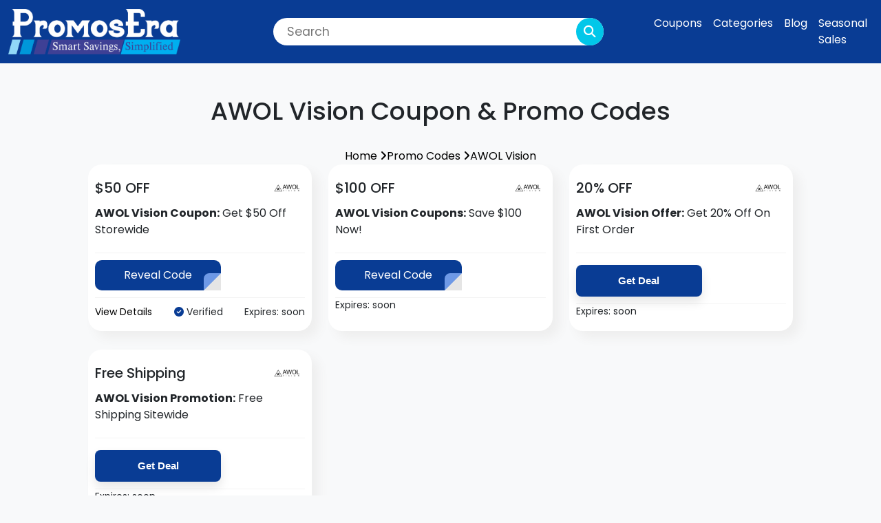

--- FILE ---
content_type: text/html; charset=UTF-8
request_url: https://www.promosera.com/promo-codes/awolvision
body_size: 10061
content:

<!DOCTYPE html>
<html>
<head>
    <meta charset="utf-8">
    <meta name="viewport" content="width=device-width, initial-scale=1, shrink-to-fit=no">
    <title>$50 Off AWOL Vision Coupon & Promo Codes | Promosera.com Jan 2026</title>
    <meta name="description" content="Save $50 sitewide with AWOL vision coupon code. Find the latest AWOL Vision coupons and promo codes here at promosera.com. Limited time offers, ends soon!">
    <link rel="icon" type="image/png" href="https://www.promosera.com/assets/images/favicon.png">
    <link rel="canonical" href="https://www.promosera.com/promo-codes/awolvision" />
    <!-- Bootstrap CSS -->
    <link href="https://cdn.jsdelivr.net/npm/bootstrap@5.2.3/dist/css/bootstrap.min.css" rel="stylesheet" integrity="sha384-rbsA2VBKQhggwzxH7pPCaAqO46MgnOM80zW1RWuH61DGLwZJEdK2Kadq2F9CUG65" crossorigin="anonymous">
    <link rel="preconnect" href="https://fonts.googleapis.com">
    <link rel="preconnect" href="https://fonts.gstatic.com" crossorigin>
    <link href="https://fonts.googleapis.com/css2?family=Poppins:ital,wght@0,100;0,200;0,300;0,400;0,500;0,600;0,700;0,800;0,900;1,100;1,200;1,300;1,400;1,500;1,600;1,700;1,800;1,900&display=swap" rel="stylesheet">
    <link rel="stylesheet" href="https://www.promosera.com/assets/css/style.css">
    <script type="application/ld+json">
{
    "@context": "https://schema.org",
    "@graph": [
        {
            "@type": "Organization",
            "name": "Promosera",
            "url": "https://www.promosera.com",
            "logo": "https://www.promosera.com/assets/images/logo.png",
            "sameAs": [
                "https://www.facebook.com/promosera",
                "https://twitter.com/promosera"
            ]
        },
        {
            "@type": "WebPage",
            "name": "AWOL Vision Coupons & Deals - Promosera",
            "url": "https://www.promosera.com/promo-codes/awolvision",
            "description": "Save $50 sitewide with AWOL vision coupon code. Find the latest AWOL Vision coupons and promo codes here at promosera.com. Limited time offers, ends soon!",
            "inLanguage": "en",
            "publisher": {
                "@type": "Organization",
                "name": "Promosera",
                "url": "https://www.promosera.com"
            },
            "mainEntity": {
                "@type": "Organization",
                "name": "AWOL Vision",
                "url": "https://awolvision.com"
            }
        },
        {
            "@type": "BreadcrumbList",
            "itemListElement": [
                {
                    "@type": "ListItem",
                    "position": 1,
                    "name": "Home",
                    "item": "https://www.promosera.com"
                },
                {
                    "@type": "ListItem",
                    "position": 2,
                    "name": "Promo Codes",
                    "item": "https://www.promosera.com/promo-codes"
                },
                {
                    "@type": "ListItem",
                    "position": 3,
                    "name": "AWOL Vision"
                }
            ]
        },
        {
            "@type": "AggregateRating",
            "ratingValue": "4.8",
            "bestRating": "5",
            "worstRating": "1",
            "ratingCount": 24,
            "itemReviewed": {
                "@type": "Organization",
                "name": "AWOL Vision"
            }
        },
        {
            "@type": "ItemList",
            "name": "AWOL Vision Offers",
            "itemListOrder": "http://schema.org/ItemListOrderAscending",
            "numberOfItems": 4,
            "itemListElement": [
                {
                    "@type": "Offer",
                    "name": "Get $50 Off Storewide ",
                    "priceCurrency": "USD",
                    "price": "0",
                    "availability": "https://schema.org/InStock",
                    "url": "https://www.promosera.com/promo-codes/awolvision/1156",
                    "validThrough": "soon",
                    "description": "Apply this code and get $50 off at awolvision.com"
                },
                {
                    "@type": "Offer",
                    "name": "Save $100 Now!",
                    "priceCurrency": "USD",
                    "price": "0",
                    "availability": "https://schema.org/InStock",
                    "url": "https://www.promosera.com/promo-codes/awolvision/1157",
                    "validThrough": "soon",
                    "description": " "
                },
                {
                    "@type": "Offer",
                    "name": "Get 20% Off On First Order ",
                    "priceCurrency": "USD",
                    "price": "0",
                    "availability": "https://schema.org/InStock",
                    "url": "https://www.promosera.com/promo-codes/awolvision/1158",
                    "validThrough": "soon",
                    "description": " "
                },
                {
                    "@type": "Offer",
                    "name": "Free Shipping Sitewide",
                    "priceCurrency": "USD",
                    "price": "0",
                    "availability": "https://schema.org/InStock",
                    "url": "https://www.promosera.com/promo-codes/awolvision/1159",
                    "validThrough": "soon",
                    "description": " "
                }
            ]
        },
        {
            "@type": "SiteNavigationElement",
            "name": [
                "Home",
                "Stores",
                "Categories",
                "Blog",
                "Contact"
            ],
            "url": [
                "https://www.promosera.com",
                "https://www.promosera.com/stores",
                "https://www.promosera.com/categories",
                "https://www.promosera.com/blog",
                "https://www.promosera.com/contact"
            ]
        }
    ]
}</script>

</head>
<body class="bg-light">
<header class="container-fluid">
    <nav class="navbar navbar-expand-md navbar-light">
        <a class="navbar-brand" href="https://www.promosera.com/"><img src="https://www.promosera.com/assets/images/logo.png" alt="Logo" width="250" height="66"></a>
        
        <div class="search-row order-3 order-md-1">
            <form class="search-bar">
                <input type="search" class="search" placeholder="Search" aria-label="Search" id="search" name="sn" autocomplete="off"/>
                <button type="submit" aria-label="search-button"><i class="fas fa-search"></i></button>
                <div id="divResult"></div>
            </form>
        </div>
        
        <button class="navbar-toggler" id="navbarToggle" type="button" data-bs-toggle="collapse" data-bs-target="#navbarNav" aria-expanded="false" aria-controls="navbarNav" aria-label="navbar-toggle">
            <span class="navbar-toggler-icon"></span>
        </button>
        
        <div class="collapse navbar-collapse order-md-2" id="navbarNav">     
            <ul class="navbar-nav">
                <li class="nav-item">
                    <a class="nav-link" href="https://www.promosera.com/stores">Coupons</a>
                </li>
                <li class="nav-item">
                    <a class="nav-link" href="https://www.promosera.com/categories">Categories</a>
                </li>
                <li class="nav-item">
                    <a class="nav-link" href="https://www.promosera.com/blog">Blog</a>
                </li>
                <li class="nav-item">
                    <a class="nav-link" href="https://www.promosera.com/events">Seasonal Sales</a>
                </li>
            </ul>
        </div>
    </nav>
</header>
<section class="store-coupons">
    <h1 class="section-heading">AWOL Vision Coupon & Promo Codes</h1>
    <span class="d-flex justify-content-center align-items-center breadcrumbs">
    <a href="https://www.promosera.com/">Home <i class="fa fa-angle-right"></i></a>
        <a href="https://www.promosera.com/promo-codes">Promo Codes <i class="fa fa-angle-right"></i></a>
        <a href="">AWOL Vision</a>
    </span>
    <div class="container-fluid px-8">
        <div class="row">
                        <div class="col-lg-4 col-sm-4 col-12">
                <div class="sp-coupons">
                    <div class="top-bar">
                        <div class="coupon-img">
                            $50 OFF                        </div>
                        <div class="store-img">
                            <img src="https://www.promosera.com/assets/images/logos/AWOL Vision Coupon.png">
                        </div>
                    </div>
                    <div class="coupon-title">
                        <strong>AWOL Vision Coupon:</strong> Get $50 Off Storewide 
                    </div>
                    <div class="offer-button">
                                    						<a href="https://www.promosera.com/redirect/484" rel="nofollow" onClick="window.open('https://www.promosera.com/promo-codes/awolvision/1156','_blank');">
                          <div class="clicktoreveal green">
                          <div class="over"><span>Reveal Code</span></div>
                          <div class="code">UTC50</div>
    										  </div>
                        </a>
    										             
            		</div>
            		<div class="bottom-bar">
                                            <div class="coupon-details">
                            <div class="coupon-item">
                                <p class="coupon-header">
                                    <button class="coupon-toggle">View Details</button>
                                </p>
                                <div class="coupon-description">
                                    Apply this code and get $50 off at awolvision.com                                </div>
                            </div>
                        </div>
                                                                        <div class="verify">
                            <i class="fa fa-check-circle"></i> Verified
                        </div>
                                                                        <div class="expire">
                            Expires: soon                        </div>
                    </div>
                </div>
            </div>
                    <div class="col-lg-4 col-sm-4 col-12">
                <div class="sp-coupons">
                    <div class="top-bar">
                        <div class="coupon-img">
                            $100 OFF                        </div>
                        <div class="store-img">
                            <img src="https://www.promosera.com/assets/images/logos/AWOL Vision Coupon.png">
                        </div>
                    </div>
                    <div class="coupon-title">
                        <strong>AWOL Vision Coupons:</strong> Save $100 Now!
                    </div>
                    <div class="offer-button">
                                    						<a href="https://www.promosera.com/redirect/484" rel="nofollow" onClick="window.open('https://www.promosera.com/promo-codes/awolvision/1157','_blank');">
                          <div class="clicktoreveal green">
                          <div class="over"><span>Reveal Code</span></div>
                          <div class="code">NEW100</div>
    										  </div>
                        </a>
    										             
            		</div>
            		<div class="bottom-bar">
                                                                                            <div class="expire">
                            Expires: soon                        </div>
                    </div>
                </div>
            </div>
                    <div class="col-lg-4 col-sm-4 col-12">
                <div class="sp-coupons">
                    <div class="top-bar">
                        <div class="coupon-img">
                            20% OFF                        </div>
                        <div class="store-img">
                            <img src="https://www.promosera.com/assets/images/logos/AWOL Vision Coupon.png">
                        </div>
                    </div>
                    <div class="coupon-title">
                        <strong>AWOL Vision Offer:</strong> Get 20% Off On First Order 
                    </div>
                    <div class="offer-button">
                                          	<a href="https://www.promosera.com/redirect/484" rel="nofollow" onClick="window.open('https://www.promosera.com/promo-codes/awolvision/1158','_blank');" class="activatebtn2">
                          <span>Get Deal</span></a>
                               
            		</div>
            		<div class="bottom-bar">
                                                                                            <div class="expire">
                            Expires: soon                        </div>
                    </div>
                </div>
            </div>
                    <div class="col-lg-4 col-sm-4 col-12">
                <div class="sp-coupons">
                    <div class="top-bar">
                        <div class="coupon-img">
                            Free Shipping                        </div>
                        <div class="store-img">
                            <img src="https://www.promosera.com/assets/images/logos/AWOL Vision Coupon.png">
                        </div>
                    </div>
                    <div class="coupon-title">
                        <strong>AWOL Vision Promotion:</strong> Free Shipping Sitewide
                    </div>
                    <div class="offer-button">
                                          	<a href="https://www.promosera.com/redirect/484" rel="nofollow" onClick="window.open('https://www.promosera.com/promo-codes/awolvision/1159','_blank');" class="activatebtn2">
                          <span>Get Deal</span></a>
                               
            		</div>
            		<div class="bottom-bar">
                                                                                            <div class="expire">
                            Expires: soon                        </div>
                    </div>
                </div>
            </div>
                </div>
    </div>
</section>
<section class="store-sub text-center">
    <div class="container">
        <div class="subscribe-box">
            <h3 class="section-heading py-1">Get The Latest AWOL Vision Updates</h3>
            <div id="cerr"></div>
            <form action="" method="POST" id="store_subscribe_form">
                <div class="input-group">
                    <input type="email" name="email" id="email" placeholder="Please Enter Your Email" autocomplete="off">
                    <button type="button" class="btn btn-primary" onclick="requestIndexSubscribe()">Subscribe</button>
                </div>
            </form>
            <div class="disclaimer">
                Includes Today's Best Offers email. Save every day by signing up for PromosEra.com's newsletter. By signing up, you agree to PromosEra.com terms of service and privacy policy. You may unsubscribe from the newsletters at any time.
            </div>
        </div>
    </div>
</section>
<section class="store-details">
    <div class="container bg-white">
        <div class="row py-3">
            <div class="col-lg-6">
                <div class="sd-top-bar">
                    <img src="https://www.promosera.com/assets/images/logos/AWOL Vision Coupon.png">
                    <span class="d-flex flex-column">
                        <span class="stitle">AWOL Vision</span>
                        <span class="sdomain">awolvision.com</span>
                    </span>
                </div>
                <div class="short-description">
                    <p>
                        AWOL Vision is a major <strong>electronics</strong> store that markets products and services at awolvision.com. AWOL Vision competes with other top electronics stores such as <a href="https://www.promosera.com/promo-codes/vevor">Vevor</a>, <a href="https://www.promosera.com/promo-codes/gweikecloud">GweikeCloud</a>, and <a href="https://www.promosera.com/promo-codes/briowater">Brio Water</a>. AWOL Vision sells mid-range purchase size items on its own website and partner sites in the highly competitive online electronics industry.
                            <br><br>
When it comes to offering discount codes, AWOL Vision very rarely issues promotional discount codes. AWOL Vision is among the most sought-after brands when it comes to coupons and discount offers, with hundreds of thousands of searches for coupons each month, offset against its relatively low volume of coupons issued.</p>
                </div>
            </div>
            <div class="col-lg-6">
                <div class="coupon-info">
                    <h3>About Our AWOL Vision Coupons</h3>
                    <div class="row">
                        <div class="cell-title">Verified Promo Codes:</div>
                        <div class="cell-value">2</div>
                    </div>
                    <div class="row">
                        <div class="cell-title">Total Coupons:</div>
                        <div class="cell-value">4</div>
                    </div>
                    <div class="row">
                        <div class="cell-title">Best Discount Today:</div>
                        <div class="cell-value">$50 OFF</div>
                    </div>
                </div>
<div class="article mt-3">
    We have <strong>2 AWOL Vision coupon codes today</strong>, good for discounts at awolvision.com. Shoppers save an average of 15% on purchases with coupons at awolvision.com, with <strong>today's biggest discount being 20% off </strong>your purchase.<br><br>Our most recent AWOL Vision promo code was added on <strong>January 24, 2026</strong>. On average, we find a new AWOL Vision coupon code every day. Over the past year, we've found an average of 3.0 discount codes per month for AWOL Vision.</div>

            </div>
        </div>
    </div>
</section>
<section class="similar-stores">
    <div class="container">
        <h2 class="section-heading">AWOL Vision Similar Stores</h2>
        <div class="row">
                        <div class="col-lg-2 col-6">
                <a href="https://www.promosera.com/promo-codes/vevor">
                <div class="similar">
                    <div class="similar-image">
                        <img src="https://www.promosera.com/assets/images/logos/vevor-coupons.jpg">
                    </div>
                    <div class="similar-count">
                        12 Discount                    </div>
                </div>
                </a>
            </div>
                        <div class="col-lg-2 col-6">
                <a href="https://www.promosera.com/promo-codes/gweikecloud">
                <div class="similar">
                    <div class="similar-image">
                        <img src="https://www.promosera.com/assets/images/logos/gweikecloud-coupons.jpg">
                    </div>
                    <div class="similar-count">
                        5 Coupons                    </div>
                </div>
                </a>
            </div>
                        <div class="col-lg-2 col-6">
                <a href="https://www.promosera.com/promo-codes/briowater">
                <div class="similar">
                    <div class="similar-image">
                        <img src="https://www.promosera.com/assets/images/logos/Brio Water.png">
                    </div>
                    <div class="similar-count">
                        7 Promo Codes                    </div>
                </div>
                </a>
            </div>
                        <div class="col-lg-2 col-6">
                <a href="https://www.promosera.com/promo-codes/inspireuplift">
                <div class="similar">
                    <div class="similar-image">
                        <img src="https://www.promosera.com/assets/images/logos/inspireuplift-coupons.jpg">
                    </div>
                    <div class="similar-count">
                        3 Coupon Codes                    </div>
                </div>
                </a>
            </div>
                        <div class="col-lg-2 col-6">
                <a href="https://www.promosera.com/promo-codes/acebeam">
                <div class="similar">
                    <div class="similar-image">
                        <img src="https://www.promosera.com/assets/images/logos/acebeam-coupon.jpg">
                    </div>
                    <div class="similar-count">
                        3 Discount Codes                    </div>
                </div>
                </a>
            </div>
                        <div class="col-lg-2 col-6">
                <a href="https://www.promosera.com/promo-codes/maxfoot">
                <div class="similar">
                    <div class="similar-image">
                        <img src="https://www.promosera.com/assets/images/logos/MaxFoot.png">
                    </div>
                    <div class="similar-count">
                        4 Promo Codes                    </div>
                </div>
                </a>
            </div>
                        <div class="col-lg-2 col-6">
                <a href="https://www.promosera.com/promo-codes/sirui">
                <div class="similar">
                    <div class="similar-image">
                        <img src="https://www.promosera.com/assets/images/logos/sirui-coupon.jpg">
                    </div>
                    <div class="similar-count">
                        3 Discount Codes                    </div>
                </div>
                </a>
            </div>
                        <div class="col-lg-2 col-6">
                <a href="https://www.promosera.com/promo-codes/innovations-shopping">
                <div class="similar">
                    <div class="similar-image">
                        <img src="https://www.promosera.com/assets/images/logos/innovations-shopping-coupon.jpg">
                    </div>
                    <div class="similar-count">
                        3 Promo Codes                    </div>
                </div>
                </a>
            </div>
                        <div class="col-lg-2 col-6">
                <a href="https://www.promosera.com/promo-codes/zerobreeze">
                <div class="similar">
                    <div class="similar-image">
                        <img src="https://www.promosera.com/assets/images/logos/Untitled design (29).png">
                    </div>
                    <div class="similar-count">
                        4 Promo Codes                    </div>
                </div>
                </a>
            </div>
                        <div class="col-lg-2 col-6">
                <a href="https://www.promosera.com/promo-codes/premiumbrandgoods">
                <div class="similar">
                    <div class="similar-image">
                        <img src="https://www.promosera.com/assets/images/logos/PremiumBrandGoods-promo.png">
                    </div>
                    <div class="similar-count">
                        3 Discount                    </div>
                </div>
                </a>
            </div>
                        <div class="col-lg-2 col-6">
                <a href="https://www.promosera.com/promo-codes/airdeertech">
                <div class="similar">
                    <div class="similar-image">
                        <img src="https://www.promosera.com/assets/images/logos/airdeertech-coupons.jpg">
                    </div>
                    <div class="similar-count">
                        3 Coupon Codes                    </div>
                </div>
                </a>
            </div>
                        <div class="col-lg-2 col-6">
                <a href="https://www.promosera.com/promo-codes/coolladen">
                <div class="similar">
                    <div class="similar-image">
                        <img src="https://www.promosera.com/assets/images/logos/coolladen-coupon.jpg">
                    </div>
                    <div class="similar-count">
                        6 Discount Codes                    </div>
                </div>
                </a>
            </div>
                        <div class="col-lg-2 col-6">
                <a href="https://www.promosera.com/promo-codes/bougerv">
                <div class="similar">
                    <div class="similar-image">
                        <img src="https://www.promosera.com/assets/images/logos/bougerv-coupon.jpg">
                    </div>
                    <div class="similar-count">
                        4 Discount Codes                    </div>
                </div>
                </a>
            </div>
                        <div class="col-lg-2 col-6">
                <a href="https://www.promosera.com/promo-codes/epdesignlab">
                <div class="similar">
                    <div class="similar-image">
                        <img src="https://www.promosera.com/assets/images/logos/epdesignlab-coupons.jpg">
                    </div>
                    <div class="similar-count">
                        3 Coupon Codes                    </div>
                </div>
                </a>
            </div>
                        <div class="col-lg-2 col-6">
                <a href="https://www.promosera.com/promo-codes/bluettica">
                <div class="similar">
                    <div class="similar-image">
                        <img src="https://www.promosera.com/assets/images/logos/bluettipower-discount.jpg">
                    </div>
                    <div class="similar-count">
                        4 Discount Codes                    </div>
                </div>
                </a>
            </div>
                        <div class="col-lg-2 col-6">
                <a href="https://www.promosera.com/promo-codes/mychway">
                <div class="similar">
                    <div class="similar-image">
                        <img src="https://www.promosera.com/assets/images/logos/mychway-coupons.jpg">
                    </div>
                    <div class="similar-count">
                        5 Discount Codes                    </div>
                </div>
                </a>
            </div>
                        <div class="col-lg-2 col-6">
                <a href="https://www.promosera.com/promo-codes/shopocratic">
                <div class="similar">
                    <div class="similar-image">
                        <img src="https://www.promosera.com/assets/images/logos/shopocratic-coupons.jpg">
                    </div>
                    <div class="similar-count">
                        3 Coupon Codes                    </div>
                </div>
                </a>
            </div>
                        <div class="col-lg-2 col-6">
                <a href="https://www.promosera.com/promo-codes/geekbuying">
                <div class="similar">
                    <div class="similar-image">
                        <img src="https://www.promosera.com/assets/images/logos/geekbuying-coupon.jpg">
                    </div>
                    <div class="similar-count">
                        3 Discount Codes                    </div>
                </div>
                </a>
            </div>
                    </div>
    </div>
</section>
<section class="popular-coupons">
    <div class="container">
        <h3 class="section-heading">Popular AWOL Vision Coupons</h3>
        <div class="popular-table">
            <table class="table table-bordered">
                <tr class="table-secondary">
                    <th>Discount</th>
                    <th>Description</th>
                    <th>Expires</th>
                </tr>
                            <tr>
                    <td>$50 OFF</td>
                    <td>Get $50 Off Storewide </td>
                    <td>soon</td>
                </tr>
                                <tr>
                    <td>$100 OFF</td>
                    <td>Save $100 Now!</td>
                    <td>soon</td>
                </tr>
                                <tr>
                    <td>20% OFF</td>
                    <td>Get 20% Off On First Order </td>
                    <td>soon</td>
                </tr>
                                <tr>
                    <td>Free Shipping</td>
                    <td>Free Shipping Sitewide</td>
                    <td>soon</td>
                </tr>
                            </table>
        </div>
    </div>
</section>
<section class="competitor-codes">
    <div class="container">
        <h2 class="section-heading">AWOL Vision Competitor Coupon Codes</h2>
        <div class="row">
                        <div class="col-lg-6 col-12">
                <a href="https://www.promosera.com/redirect/368" rel="nofollow" onClick="window.open('https://www.promosera.com/promo-codes/bluettipower/811','_blank');">
                <div class="comp-code">
                    <div class="cdescription">
                        <span class="cdiscount">£300 Shipping</span>
                        <span class="cdomain">de.bluettipower.eu</span>
                    </div>
                    <div class="cimg">
                        <img src="https://www.promosera.com/assets/images/logos/de.bluettipower.eu-couppon.jpg">
                    </div>
                </div>
                </a>
            </div>
                        <div class="col-lg-6 col-12">
                <a href="https://www.promosera.com/redirect/196" rel="nofollow" onClick="window.open('https://www.promosera.com/promo-codes/bluettica/378','_blank');">
                <div class="comp-code">
                    <div class="cdescription">
                        <span class="cdiscount">Sgin Up $100</span>
                        <span class="cdomain">bluettipower.ca</span>
                    </div>
                    <div class="cimg">
                        <img src="https://www.promosera.com/assets/images/logos/bluettipower-discount.jpg">
                    </div>
                </div>
                </a>
            </div>
                        <div class="col-lg-6 col-12">
                <a href="https://www.promosera.com/redirect/193" rel="nofollow" onClick="window.open('https://www.promosera.com/promo-codes/shopocratic/1569','_blank');">
                <div class="comp-code">
                    <div class="cdescription">
                        <span class="cdiscount">Free OFF</span>
                        <span class="cdomain">shopocratic.com</span>
                    </div>
                    <div class="cimg">
                        <img src="https://www.promosera.com/assets/images/logos/shopocratic-coupons.jpg">
                    </div>
                </div>
                </a>
            </div>
                        <div class="col-lg-6 col-12">
                <a href="https://www.promosera.com/redirect/199" rel="nofollow" onClick="window.open('https://www.promosera.com/promo-codes/asmoke/482','_blank');">
                <div class="comp-code">
                    <div class="cdescription">
                        <span class="cdiscount">10% OFF</span>
                        <span class="cdomain">asmokegrill.com</span>
                    </div>
                    <div class="cimg">
                        <img src="https://www.promosera.com/assets/images/logos/asmok-coupons.jpg">
                    </div>
                </div>
                </a>
            </div>
                        <div class="col-lg-6 col-12">
                <a href="https://www.promosera.com/redirect/484" rel="nofollow" onClick="window.open('https://www.promosera.com/promo-codes/awolvision/1156','_blank');">
                <div class="comp-code">
                    <div class="cdescription">
                        <span class="cdiscount">$50 OFF</span>
                        <span class="cdomain">awolvision.com</span>
                    </div>
                    <div class="cimg">
                        <img src="https://www.promosera.com/assets/images/logos/AWOL Vision Coupon.png">
                    </div>
                </div>
                </a>
            </div>
                        <div class="col-lg-6 col-12">
                <a href="https://www.promosera.com/redirect/49" rel="nofollow" onClick="window.open('https://www.promosera.com/promo-codes/thewhizcells/570','_blank');">
                <div class="comp-code">
                    <div class="cdescription">
                        <span class="cdiscount">Only $35</span>
                        <span class="cdomain">thewhizcells.com</span>
                    </div>
                    <div class="cimg">
                        <img src="https://www.promosera.com/assets/images/logos/thewhizcells-coupons.jpg">
                    </div>
                </div>
                </a>
            </div>
                        <div class="col-lg-6 col-12">
                <a href="https://www.promosera.com/redirect/295" rel="nofollow" onClick="window.open('https://www.promosera.com/promo-codes/x-sense/708','_blank');">
                <div class="comp-code">
                    <div class="cdescription">
                        <span class="cdiscount">$35 Free</span>
                        <span class="cdomain">x-sense.com</span>
                    </div>
                    <div class="cimg">
                        <img src="https://www.promosera.com/assets/images/logos/x-sens-coupons.png">
                    </div>
                </div>
                </a>
            </div>
                        <div class="col-lg-6 col-12">
                <a href="https://www.promosera.com/redirect/134" rel="nofollow" onClick="window.open('https://www.promosera.com/promo-codes/coolladen/179','_blank');">
                <div class="comp-code">
                    <div class="cdescription">
                        <span class="cdiscount">5€ Offer</span>
                        <span class="cdomain">coolladen.com</span>
                    </div>
                    <div class="cimg">
                        <img src="https://www.promosera.com/assets/images/logos/coolladen-coupon.jpg">
                    </div>
                </div>
                </a>
            </div>
                        <div class="col-lg-6 col-12">
                <a href="https://www.promosera.com/redirect/78" rel="nofollow" onClick="window.open('https://www.promosera.com/promo-codes/harddiskdirect/321','_blank');">
                <div class="comp-code">
                    <div class="cdescription">
                        <span class="cdiscount">10% OFF</span>
                        <span class="cdomain">harddiskdirect.com</span>
                    </div>
                    <div class="cimg">
                        <img src="https://www.promosera.com/assets/images/logos/Hard-Disk-Direct-couppo.jpg">
                    </div>
                </div>
                </a>
            </div>
                        <div class="col-lg-6 col-12">
                <a href="https://www.promosera.com/redirect/209" rel="nofollow" onClick="window.open('https://www.promosera.com/promo-codes/geekbuying/607','_blank');">
                <div class="comp-code">
                    <div class="cdescription">
                        <span class="cdiscount">5% OFF</span>
                        <span class="cdomain">geekbuying.com</span>
                    </div>
                    <div class="cimg">
                        <img src="https://www.promosera.com/assets/images/logos/geekbuying-coupon.jpg">
                    </div>
                </div>
                </a>
            </div>
                        <div class="col-lg-6 col-12">
                <a href="https://www.promosera.com/redirect/577" rel="nofollow" onClick="window.open('https://www.promosera.com/promo-codes/briowater/1847','_blank');">
                <div class="comp-code">
                    <div class="cdescription">
                        <span class="cdiscount">20% Off</span>
                        <span class="cdomain">briowater.com</span>
                    </div>
                    <div class="cimg">
                        <img src="https://www.promosera.com/assets/images/logos/Brio Water.png">
                    </div>
                </div>
                </a>
            </div>
                        <div class="col-lg-6 col-12">
                <a href="https://www.promosera.com/redirect/570" rel="nofollow" onClick="window.open('https://www.promosera.com/promo-codes/vtoman/2041','_blank');">
                <div class="comp-code">
                    <div class="cdescription">
                        <span class="cdiscount">For $30</span>
                        <span class="cdomain">vtoman.com</span>
                    </div>
                    <div class="cimg">
                        <img src="https://www.promosera.com/assets/images/logos/Untitled design (32).png">
                    </div>
                </div>
                </a>
            </div>
                    </div>
    </div>
</section>
<section class="store-faqs">
    <div class="container">
        <h2 class="section-heading">AWOL Vision Frequently Asked Questions</h2>
        <div class="row bg-white p-4 mb-5">
                        <div class="col-lg-6 col-12">
                <div class="faq">
                        <h3>What kind of deals and discounts does AWOL Vision offer to its users?</h3>
                        <p>Awol Vision offers virous deals and discount to its users, Currently the highest discount that awol vision is offering is $100 off + free shipping</p>
                </div>
            </div>
                    </div>
    </div>    
</section>
<section class="about-store">
    <div class="container">
        <div class="description bg-white p-5 mb-4">
            <h3 class="section-heading pt-0">About AWOL Vision</h3>
            <div class="content-wrapper">
                <p><!-- x-tinymce/html --></p>

<h2><span style="font-size:18px">AWOL Vision is your go-to destination for all things eyewear! Whether you&#39;re in need of a stylish pair of sunglasses or the latest prescription glasses, AWOL Vision has got you covered. But let&#39;s face it, keeping up with the latest trends and investing in quality eyewear can sometimes put a dent in your wallet. That&#39;s why we&#39;re here to help! In this blog post, we will share five easy steps to help you save money at AWOL Vision without compromising on style or quality. So grab a cup of coffee and get ready to discover some savvy shopping tips that will leave both your eyes and your bank account smiling!</span><br />
<br />
<span style="font-size:24px"><strong>5 Steps to save mony at AWOL Vision</strong></span></h2>

<h3><span style="font-size:22px"><strong>Step 1: Create a Budget</strong></span></h3>

<p><span style="font-size:18px">When it comes to saving money at AWOL Vision, the first step is to create a budget. This might seem like a basic and obvious step, but it&#39;s an essential one. By creating a budget, you can gain better control over your spending and ensure that you have enough money set aside for your eyewear needs. Start by taking a close look at your expenses and income. Determine how much you can realistically allocate towards purchasing eyewear from AWOL Vision each month. Consider factors such as rent or mortgage payments, bills, groceries, transportation costs, and any other financial obligations.<br />
<br />
Once you&#39;ve calculated your monthly disposable income, decide on an amount that you&#39;re comfortable spending on eyewear. Be realistic about what you can afford without compromising on quality or style. Setting a budget will help prevent impulse purchases and keep your finances in check. To further maximize savings within your budget, consider setting aside some money each month specifically for future eyewear purchases during sales or promotions offered by AWOL Vision.<br />
<br />
Creating a budget not only allows for better planning but also gives you peace of mind knowing exactly how much money you have available to spend on fashionable eyewear from AWOL Vision. So take the time to map out your finances before indulging in stylish frames!</span></p>

<h3><span style="font-size:22px"><strong>Step 2: Take Advantage of Sales and Promotions</strong></span></h3>

<p><span style="font-size:18px">Who doesn&#39;t love a good deal? When it comes to saving money at AWOL Vision, one of the best ways is to take advantage of sales and promotions. And lucky for you, they have plenty! Keep an eye out for their special offers, whether it&#39;s a seasonal sale or a limited-time promotion. By staying alert and checking their website regularly, you can snag some incredible discounts on your favorite eyewear.<br />
<br />
But that&#39;s not all - AWOL Vision often runs exclusive promotions for their newsletter subscribers. So make sure to sign up for their newsletter to get insider access to these fantastic deals. You&#39;ll be the first to know about any upcoming sales or promotions, giving you a head start in saving even more money. Additionally, don&#39;t forget about holiday sales! During special occasions like <strong><a href="https://www.promosera.com/events/black-friday">Black Friday</a></strong> or Cyber Monday, AWOL Vision often offers significant discounts on their products. It&#39;s the perfect opportunity to treat yourself or find thoughtful gifts for your loved ones while keeping your budget intact. Remember, taking advantage of sales and promotions is an excellent way to save money without compromising on quality. So keep your eyes peeled and be ready to shop smart at AWOL Vision!</span></p>

<h3><span style="font-size:22px"><strong>Step 3: Use Coupons and Discount Codes</strong></span></h3>

<p><span style="font-size:18px">When it comes to saving money at AWOL Vision, one of the easiest and most effective ways is to utilize coupons and discount codes. These little gems can help you score some great deals on your favorite eyewear products. So, how do you go about finding these valuable discounts? Well, start by signing up for AWOL Vision&#39;s newsletter. By doing so, you&#39;ll gain access to exclusive insider discounts that are only available to subscribers. Plus, you&#39;ll be among the first to know about any upcoming promotions or sales.<br />
<br />
Another way to find coupons and discount codes is by doing a quick internet search. Many websites specialize in aggregating <strong><a href="https://promosera.com/">coupon codes</a></strong> from various retailers, including AWOL Vision. Simply enter &quot;AWOL Vision coupon&quot; or &quot;AWOL Vision coupon code&quot; into your preferred search engine, and browse through the results until you find a valid code.&nbsp; Once you have found a coupon or discount code that suits your needs, be sure to read the terms and conditions carefully before using it. Some codes may have certain restrictions or expiration dates that could affect their usability.&nbsp;By taking advantage of coupons and discount codes at AWOL Vision, you can enjoy significant savings on high-quality eyewear without compromising style or functionality. So why pay full price when there are opportunities like this waiting for you? Start hunting for those coveted discounts today!</span></p>

<h3><span style="font-size:22px"><strong>Step 4: Consider Alternative Options</strong></span></h3>

<p><span style="font-size:18px">When it comes to saving money at AWOL Vision, thinking outside the box can often lead to unexpected savings. Instead of sticking to the tried and true methods, considering alternative options can help you stretch your dollar even further. One alternative option is to explore different brands or retailers that offer similar products. While AWOL Vision may have a great selection, there are other companies out there that offer comparable eyewear at a lower price point. Take some time to research and compare prices before making your final purchase. Another alternative option is to consider buying second-hand or pre-owned eyewear. Many people sell their gently used glasses online, providing an opportunity for you to snag a quality pair at a fraction of the original cost. Just be sure to thoroughly inspect the condition and authenticity of the product before committing to buy.<br />
<br />
Don&#39;t forget about generic or store-brand eyewear options. These often come with a lower price tag but still provide adequate vision correction. While they may not have all the bells and whistles of designer frames, they can certainly get the job done without breaking the bank. By considering these alternative options, you&#39;ll be able to find affordable eyewear without compromising on quality or style. So go ahead and explore beyond the traditional choices &ndash; you might just discover hidden gems that will save you money while keeping your eyesight sharp!</span></p>

<h3><span style="font-size:22px"><strong>Step 5: Invest in Quality Products</strong></span></h3>

<p><span style="font-size:18px">When it comes to saving money at AWOL Vision, one important step is to invest in quality products. While it may be tempting to go for the cheapest option available, investing in high-quality items can actually save you money in the long run. Quality products are typically made with better materials and craftsmanship, which means they are likely to last longer and perform better. This means you won&#39;t have to replace them as frequently, saving you money on future purchases.<br />
<br />
Additionally, quality products often come with warranties or guarantees that offer added protection. If something were to go wrong with your purchase, you can rest assured knowing that you&#39;re covered. Investing in quality also extends beyond just the product itself. It&#39;s important to consider factors such as customer service and return policies when making a purchase. A company like AWOL Vision prides itself on providing excellent customer service and a hassle-free return policy, ensuring that your investment is protected.<br />
<br />
So while investing in quality products may require a higher upfront cost, it ultimately pays off by saving you money in the long term. By choosing well-made items from AWOL Vision, not only will you enjoy their superior performance but also reap the financial benefits of durability and peace of mind.</span></p>

<h2><span style="font-size:22px"><strong>Conclusion</strong></span></h2>

<p><span style="font-size:18px">Saving money at AWOL Vision is easier than you might think. By following these five steps, you can make sure you&#39;re getting the best deals and discounts on your favorite eyewear:<br />
<br />
1. <strong>Create a Budget</strong>: Setting a budget for your eyewear purchases allows you to prioritize what&#39;s most important to you and avoid overspending.<br />
<br />
2. T<strong>ake Advantage of Sales</strong> and Promotions: Keep an eye out for sales and promotions at AWOL Vision. They often offer great discounts on their stylish eyewear collections.<br />
<br />
3. <strong>Use Coupons and Discount Codes</strong>: Don&#39;t forget to search for coupons or discount codes before making a purchase. These can help you save even more money on your order.<br />
<br />
4. <strong>Consider Alternative Options</strong>: If the price tag of a particular pair of glasses seems too high, consider looking into alternative options that still offer quality and style but fit within your budget.<br />
<br />
5. <strong>Invest in Quality Products</strong>: While it may be tempting to opt for cheaper alternatives, investing in high-quality eyewear will save you money in the long run by ensuring durability and longevity.<br />
<br />
By implementing these strategies, you&#39;ll be able to enjoy all that AWOL Vision has to offer while keeping more money in your pocket!<br />
<br />
Remember, signing up for AWOL Vision&#39;s newsletter is also a smart move as it gives you access to exclusive insider discounts! So don&#39;t miss out on this opportunity to stay informed about upcoming sales events, new product releases, and special promotions.<br />
<br />
Start saving today with AWOL Vision!</span></p>
            </div>
            <button class="btn btn-link btn-read-more" data-toggle="collapse" data-target=".content-wrapper">
                Read more
            </button>
        </div>
    </div>
</section>
    

<div class="footer">
    <section class="sub-footer">
        <div class="container">
            <div class="col-md-12 col-sm-12 col-xs-12">
                <div class="single_footer single_footer_address sub">
                    <div class="row align-items-center">
                        <div class="col-md-4 col-sm-4 col-xs-12">
                            <h4>Subscribe today</h4>
                            <p>For the latest coupon codes and discount deals.</p>
                        </div>
                        <div class="col-md-8 col-sm-8 col-xs-12">
                            <div class="signup_form">
                                <div id="subscribe-message" class="subscribe-message"></div>
                                <form action="#" class="subscribe" id="subscribe-form">
                                        <input type="text" class="subscribe__input" placeholder="Enter Email Address" id="email">
                                        <button type="button" class="subscribe__btn" id="subscribe-btn" aria-label="subscribe-button"><i class="fas fa-paper-plane"></i></button>
                                </form>
                            </div>
                        </div>
                    </div>
                </div>                        
            </div><!--- END COL -->
        </div>
    </section>
            <div class="container">     
                <div class="row">
                    <div class="col-lg-3 col-sm-3 col-xs-12">
                        <div class="single_footer">
                            <h4>Popular Categories</h4>
                            <ul>
                                                                <li><a href="https://www.promosera.com/categories/apparel-and-fashion">Apparel & Fashion</a></li>
                                                                <li><a href="https://www.promosera.com/categories/shoes">Shoes</a></li>
                                                                <li><a href="https://www.promosera.com/categories/home-appliances">Home Appliances</a></li>
                                                                <li><a href="https://www.promosera.com/categories/electronics">Electronics</a></li>
                                                                <li><a href="https://www.promosera.com/categories/furniture">Furniture</a></li>
                                                                <li><a href="https://www.promosera.com/categories/gifts">Gifts</a></li>
                                                                <li><a href="https://www.promosera.com/categories/beauty-and-makeup">Beauty & Makeup</a></li>
                                                                <li><a href="https://www.promosera.com/categories/fragrances-and-perfumes">Fragrances & Perfumes</a></li>
                                                            </ul>
                        </div>
                    </div><!--- END COL --> 
                    <div class="col-md-3 col-sm-3 col-xs-12">
                        <div class="single_footer single_footer_address">
                            <h4>Seasonal Sales</h4>
                            <ul>
                                                                <li><a href="https://www.promosera.com/events/black-friday">Black Friday</a></li>
                                                            </ul>
                        </div>
                    </div><!--- END COL -->
                    <div class="col-md-3 col-sm-3 col-xs-12">
                        <div class="single_footer single_footer_address">
                            <h4>Important Pages</h4>
                            <ul>
                                <li><a href="https://www.promosera.com/about-us">About Us</a></li>
                                <li><a href="https://www.promosera.com/contact-us">Contact Us</a></li>
                                <li><a href="https://www.promosera.com/privacy-policy">Privacy Policy</a></li>
                                <li><a href="https://www.promosera.com/how-to-use-coupon-code">How To Use A Coupon</a></li>
                                <li><a href="https://www.promosera.com/stores">Stores</a></li>
                                <li><a href="https://www.promosera.com/categories">Categories</a></li>
                                <li><a href="https://www.promosera.com/blog">Blog</a></li>
                            </ul>
                        </div>
                    </div><!--- END COL --> 
                    <div class="col-lg-3 col-sm-3 col-xs-12">
                        <div class="single_footer">
                        <h4>Disclaimer</h4>
                        <p>We track coupon codes from online merchants to help consumers save money. We may earn a commission when you use one of our coupons/links to make a purchase. You should check any coupon or promo code of interest on the merchant website to ensure validity before making a purchase.</p>
                        <div class="social_profile">
                            <ul>
                                <li><a href="https://www.facebook.com/promosera" aria-label="facebook"><i class="fab fa-facebook-f"></i></a></li>
                                <li><a href="https://twitter.com/" aria-label="twitter"><i class="fab fa-twitter"></i></a></li>
                                <li><a href="https://instagram.com/promos_era" aria-label="instagram"><i class="fab fa-instagram"></i></a></li>
                                <li><a href="https://www.pinterest.com/promosera" aria-label="pinterest"><i class="fab fa-pinterest"></i></a></li>
                            </ul>
                        </div>
                        </div>
                    </div>
                </div><!--- END ROW --> 
                <div class="row">
                    <div class="col-lg-12 col-sm-12 col-xs-12">
                        <p class="copyright">Copyright © 2026 <a href="https://www.promosera.com/" aria-label="PromosEra">PromosEra</a>.</p>
                    </div><!--- END COL -->                 
                </div><!--- END ROW -->                 
            </div><!--- END CONTAINER -->
        </div>    <!-- jQuery -->
    <script src="https://code.jquery.com/jquery-3.5.1.min.js"></script>
    <!-- Bootstrap JS -->
    <script src="https://cdn.jsdelivr.net/npm/bootstrap@5.2.3/dist/js/bootstrap.bundle.min.js" integrity="sha384-kenU1KFdBIe4zVF0s0G1M5b4hcpxyD9F7jL+jjXkk+Q2h455rYXK/7HAuoJl+0I4" crossorigin="anonymous"></script>
    <script src="https://www.promosera.com/assets/js/function.js"></script>
<script>
    $(document).ready(function() {
        $('.coupon-toggle').click(function(e) {
            e.preventDefault();
            var couponItem = $(this).closest('.coupon-item');
            var couponDescription = couponItem.find('.coupon-description');

            couponDescription.slideToggle();
            $(this).text(function(_, text) {
                return text === 'View More Details' ? 'View Less Details' : 'View More Details';
            });
        });

        $('.coupon-description').hide();
    });
</script>
<script>
    $(document).ready(function() {
        $(".btn-read-more").click(function() {
            $(".content-wrapper").toggleClass("expanded");
            $(this).text(function(i, text) {
                return text === "Read less" ? "Read more" : "Read less";
            });
        });
    });
</script>

    <!-- Font Awesome -->
    <link rel="stylesheet" href="https://cdnjs.cloudflare.com/ajax/libs/font-awesome/6.4.0/css/all.min.css" integrity="sha512-iecdLmaskl7CVkqkXNQ/ZH/XLlvWZOJyj7Yy7tcenmpD1ypASozpmT/E0iPtmFIB46ZmdtAc9eNBvH0H/ZpiBw==" crossorigin="anonymous" referrerpolicy="no-referrer" />
    </body>
</html>


--- FILE ---
content_type: text/css
request_url: https://www.promosera.com/assets/css/style.css
body_size: 3788
content:
:root{
    --primary: #093c94;
}
body{
    font-family: 'Poppins',open-sans;
}
.bg-prime{
    background: var(--primary);
}

header{
    background: var(--primary);
}
a{
    text-decoration: none;
    color: #000;
}
.navbar-brand{
    width: 30%;
}
.navbar .navbar-brand img{
    max-width: 250px;
    width: 100%;
}
.navbar-collapse{
    width: 30%;
}
.navbar .navbar-nav{
    align-items: flex-start;
    justify-content: flex-start;
}
.navbar .navbar-nav .nav-link{
    color: #fff;
}
.navbar .search-row {
    margin: auto;    
    display: flex;
    justify-content: center;
    align-items: center;
    width: 60%;
}
.search-bar {
        position: relative;
        width: 480px;
      }
      
.search-bar input[type="search"] {
width: 100%;
padding: 7px 20px;
border: none;
border-radius: 50px;
background-color: #ffffff;
font-size: 1.1rem;
color: #495057;
transition: all 0.2s ease;
}

.search-bar input[type="search"]:focus {
outline: none;
box-shadow: 0px 0px 10px rgba(0, 0, 0, 0.3);
}

.search-bar button[type="submit"] {
position: absolute;
top: 0;
right: 0;
height: 40px;
width: 40px;
border: none;
border-radius: 50%;
background-color: #01c7e9;
color: #ffffff;
font-size: 1.1rem;
transition: all 0.2s ease;
}

.search-bar button[type="submit"]:hover {
transform: scale(1.2);
}

#divResult {
	position: absolute;
	z-index: 5;
	width: 100%;
	background: #fff;
    display: flex;
    flex-direction: column;
}
.display_box {
	padding: 4px;
	border-bottom: solid 1px #eee;
	display: block;
	font-size: 12px;
	height: auto;
	color: #00AFB4;
}
.display_box:hover {
	background: #f1f1f1;
	color: #eee;
	cursor: pointer;
}
.display_box .searchimgfunc {
	float: left;
	margin-right: 6px;
	border: 1px solid #ccc;
	padding: 2px;
}
.display_box .name {
	float: left;
	font-size: 17px;
	padding: 10px;
	color: #00AFB4;
}

footer h1, footer h2, footer h3, footer h4, footer h5, footer h6 {}
        footer a,
        footer a:hover,
        footer a:focus,
        footer a:active {
            text-decoration: none;
            outline: none;
        }
        
        footer a,
        footer a:active,
        footer a:focus {
            color: #333;
            text-decoration: none;
            transition-timing-function: ease-in-out;
            -ms-transition-timing-function: ease-in-out;
            -moz-transition-timing-function: ease-in-out;
            -webkit-transition-timing-function: ease-in-out;
            -o-transition-timing-function: ease-in-out;
            transition-duration: .2s;
            -ms-transition-duration: .2s;
            -moz-transition-duration: .2s;
            -webkit-transition-duration: .2s;
            -o-transition-duration: .2s;
        }
        
        footer ul {
            margin: 0;
            padding: 0;
            list-style: none;
        }
        footer img {
    max-width: 100%;
    height: auto;
}
.footer {
    background: var(--primary);
    padding-bottom: 0;
}
.sub-footer{
    background: #6e99e6;
}
.subscribe-message {
        margin-top: 10px;
        padding: 10px;
        border: 1px solid;
        display: none;
        transition: display 1s;
    }

    .success-message {
        color: green;
        border-color: green;
    }

    .error-message {
        color: red;
        border-color: red;
    }
/*END FOOTER SOCIAL DESIGN*/
.single_footer{
    padding: 15px 0 10px 0;
}
@media only screen and (max-width:768px) { 
.single_footer{margin-bottom:30px;}
}

.single_footer h4 {
    color: #fff;
    margin-top: 0;
    margin-bottom: 5px;
    font-weight: 700;
    text-transform: uppercase;
    font-size: 20px;
}
.single_footer h4::after {
    content: "";
    display: block;
    height: 2px;
    width: 40px;
    background: #fff;
    margin-top: 5px;
}
.single_footer p{color:#fff;font-size: 15px;}
.single_footer ul {
    margin: 0;
    padding: 0;
    list-style: none;
}
.single_footer ul li{}
.single_footer ul li a {
    color: #fff;
    -webkit-transition: all 0.3s ease 0s;
    transition: all 0.3s ease 0s;
    line-height: 2;
    font-size: 15px;
    text-transform: capitalize;
}
.single_footer ul li a:hover { color: #01c7e9; }

.single_footer_address{}
.single_footer_address ul{}
.single_footer_address ul li{color:#fff;}
.single_footer_address ul li span {
    font-weight: 400;
    color: #fff;
    line-height: 28px;
}
.contact_social ul {
    list-style: outside none none;
    margin: 0;
    padding: 0;
}

/*START NEWSLETTER CSS*/
.subscribe {
    display: block;
    position: relative;
    width: 100%;
}
.subscribe__input {
background-color: #fff;
border: medium none;
border-radius: 30px;
color: #333;
display: block;
font-size: 15px;
font-weight: 500;
height: 60px;
letter-spacing: 0.4px;
margin: 0;
padding: 0 150px 0 20px;
text-align: left;
text-transform: capitalize;
width: 100%;
}
@media only screen and (max-width:768px) { 
.subscribe__input{padding: 0 50px 0 20px;}
}

.subscribe__btn {
background-color: transparent;
border-radius: 0 25px 25px 0;
color: #01c7e9;
cursor: pointer;
display: block;
font-size: 20px;
height: 60px;
position: absolute;
right: 0;
top: 0;
width: 60px;
}
@media only screen and (max-width:768px) { 
.subscribe__btn{right:0px;}
}

.subscribe__btn:hover i{
    color:#01c7e9;
}
button {
    padding: 0;
    border: none;
    background-color: transparent;
    -webkit-border-radius: 0;
    border-radius: 0;
}
/*END NEWSLETTER CSS*/

/*START SOCIAL PROFILE CSS*/
.social_profile {margin-top:15px;}
.social_profile ul{
list-style: outside none none;
margin: 0;
padding: 0;
}
.social_profile ul li{float:left;}
.social_profile ul li a {
    text-align: center;
    border: 0px;
    text-transform: uppercase;
    transition: all 0.3s ease 0s;
    margin: 0px 5px;
    font-size: 18px;
    color: #fff;
    border-radius: 30px;
    width: 50px;
    height: 50px;
    line-height: 50px;
    display: flex;
    justify-content: center;
    align-items: center;
    border: 1px solid rgba(255,255,255,0.2);
}
.px-8{
    padding-left: 8rem;
    padding-right: 8rem;
}
@media only screen and (max-width:768px) { 
.social_profile ul li a{margin-right:10px;margin-bottom:10px;}
.px-8{
    padding-left: 25px;
    padding-right: 25px;
}
}
@media only screen and (max-width:480px) { 
.social_profile ul li a{
    width:40px;
    height:40px;
    line-height:40px;
}
}
.social_profile ul li a:hover{
background:#01c7e9;
border: 1px solid #01c7e9;
color:#fff;
border:0px;
}
/*END SOCIAL PROFILE CSS*/
.copyright {
    margin-top: 15px;
    padding-top: 40px;
    color:#fff;
    font-size: 15px;
    border-top: 1px solid rgba(255,255,255,0.4);
    text-align: center;
}
.copyright a{color:#01c7e9;transition: all 0.2s ease 0s;}
.copyright a:hover{color:#01c7e9;}
.section-heading{
    text-align: center;
    font-size: 36px;
    padding: 3rem 0 1.5rem 0;
}
.homecoupons{
    border: 1px solid #eee;
    border-radius: 15px;
    margin-bottom: 2%;
    box-shadow: 2px 2px 10px 1px #eee;
    height: 100%;
    background: #fff;
}
.homecoupons .coupon-image{
    border-bottom: 1px solid #eee;
    margin-bottom: 1%;
    padding: 10px;
    text-align: center;
}
.homecoupons .coupon-image img{
    width: 50%;
    height: auto;
}
.homecoupons .storename{
    color: #888;
    padding: 10px;
    font-size: 14px;
}
.homecoupons .coupon-title{
    padding: 5px 10px;
    font-weight: bold;
    font-size: 16px;
}
.bright-green{
    color: #00d924;
}
.bg-green{
    background: #00d924;
    color: #fff;
}

.homecoupons .coupon-button{
    text-align: center;
    padding: 15px;
}
.homecoupons .coupon-button a{
    font-weight: bold;
    color: #fff;
}
.homecoupons .coupon-button a:hover{
    background: var(--primary);
}
.homepageproducts{
    width: 100%;
    margin-bottom: 5%;
    box-shadow: 2px 2px 10px 1px #eee !important;
    background: #fff;
}
.homepageproducts .row{
    border: 1px solid #eee;
    margin: 0;
}
.homepageproducts .pro-image{
    border-right: 1px solid #eee;
    padding: 10px;
}
.homepageproducts .pro-image img{
    max-width: 100%;
    height: auto;
}
.homepageproducts .pro-detail{
    padding: 10px;
}
.homepageproducts .pro-detail .pro-price{
    font-weight: 400;
    font-size: 17px;
}
.homepageproducts .pro-detail .pro-price span{
    font-weight: 400;
    font-size: 14px;
    text-decoration: line-through;
    color: #888;
}
.homepageproducts .pro-detail .pro-name{
    font-size: 19px;
    font-weight: 500;
}
.homepageproducts .pro-button{
    position: relative
}
.homepageproducts .pro-button a{
    left: 95%;
    background: #fff;
    padding: 12px;
    border-radius: 100%;
    color: var(--primary);
    border: 2px solid var(--primary);
    transition: background 0.5s;
    display: flex;
    position: absolute;
    width: 45px;
    height: 45px;
    justify-content: center;
    align-items: center;
    text-decoration: none;
    bottom: -25px;
}
.homepageproducts .pro-button a:hover{
    background: var(--primary);
    color: #fff;
    cursor: pointer;
}
/* Store Carousel */
@-webkit-keyframes scroll {
  0% {
    transform: translateX(0);
  }
  100% {
    transform: translateX(calc(-250px * 7));
  }
}

@keyframes scroll {
  0% {
    transform: translateX(0);
  }
  100% {
    transform: translateX(calc(-250px * 7));
  }
}
.slider {
  background: white;
  box-shadow: 0 10px 20px -5px rgba(0, 0, 0, 0.125);
  height: 100px;
  margin: auto;
  overflow: hidden;
  position: relative;
  width: 100%;
}
.slider::before, .slider::after {
  background: linear-gradient(to right, white 0%, rgba(255, 255, 255, 0) 100%);
  content: "";
  height: 100px;
  position: absolute;
  width: 200px;
  z-index: 2;
}
.slider::after {
  right: 0;
  top: 0;
  transform: rotateZ(180deg);
}
.slider::before {
  left: 0;
  top: 0;
}
.slider .slide-track {
  -webkit-animation: scroll 40s linear infinite;
          animation: scroll 40s linear infinite;
  display: flex;
  width: calc(250px * 10);
}
.slider .slide {
  height: 100px;
  width: 250px;
}
.homestore{
    padding: 10px;
    border-radius: 10px;
    border: 1px solid #ccc;
    text-align: center;
    margin-bottom: 5%;
    box-shadow: 2px 2px 10px 1px #eee;
    background: #fff;
}
.homestore a{
    text-decoration: none;
    color: #000;
}
.homestore img{
    max-width: 100%;
    height: auto;
    padding-bottom: 10px;
}
.homestore div{
    text-transform: capitalize;
}
.about-section{
    box-shadow: 10px 10px 30px 0px rgba(0, 0, 0, 0.125);
    margin-top: 5%;
    background: #fff;
}
    .content-wrapper {
        max-height: 150px; /* Adjust this value to control the initial height */
        overflow: hidden;
        transition: max-height 0.3s ease-out;
    }

    .content-wrapper.expanded {
        max-height: none;
    }

    .btn-read-more {
    display: block;
    margin-top: 10px;
    cursor: pointer;
    text-decoration: none;
    color: #fff;
    background: var(--bs-blue);
    }
    .btn-read-more:hover{
            display: block;
    margin-top: 10px;
    cursor: pointer;
    text-decoration: none;
    color: #fff;
    background: var(--bs-blue);
    }
.blog{
     background: #fff;
     box-shadow: 2px 2px 10px 1px #eee;
     padding: 10px;
     height: 90%;
     margin-bottom: 5%;
}
.blog img{
    width: 100%;
    border-radius: 100%;
    border: 2px solid #fff;
}
.blog .title{
    font-size: 20px;
    font-weight: 500;
}
.blog .blog-info{
    font-size: 14px;
    padding-top: 30px;
}

/* Store Page */
.sp-coupons{
    background: #fff;
    border-radius: 20px;
    padding: 10px;
    margin-bottom: 1.5rem;
    box-shadow: 10px 10px 15px #eee;
    height: 90%;
}
.sp-coupons .top-bar{
    display: flex;
    flex-direction: row;
    justify-content: space-between;
    align-items: center;
}
.sp-coupons .top-bar .coupon-img{
    font-weight: 500;
    font-size: 20px;
}
.sp-coupons .top-bar .store-img{
    max-width: 40%;
    width: 40%;
    text-align: right;
}
.sp-coupons .top-bar .store-img img{
    width: 40%;
}
.sp-coupons .coupon-details{

}
.sp-coupons .activatebtn2 span{
    background: var(--primary);
    border-color: var(--primary);
    border-radius: 8px;
    box-shadow: 0 8px 15px rgba(0,0,0,.1);
    color: #fff;
    cursor: pointer;
    display: inline-block;
    font-family: freight-sans-pro,sans-serif;
    font-size: 15px;
    font-weight: 600;
    margin-top: 7px;
    padding: 12px 25px;
    text-align: center;
    transition: all .3s ease 0s;
    vertical-align: middle;
    width: 60%;
}
.clicktoreveal{
    position: relative;
    background: #ccc;
    width: 60%;
    border-radius: 10px;
    text-decoration: none;
    color: #fff;
    text-align: center;
    padding: 0;
}
.clicktoreveal .over{
    background: var(--primary);
    padding: 10px 20px;
    width: 100%;
    border-radius: 10px;
}
.clicktoreveal .code{
    position: absolute;
    right: 0;
    bottom: 0;
    z-index: -1;
}
.clicktoreveal .over::after{
    content: "";
    background: #6e99e6;
    border-bottom: 25px solid #e5e5e5;
    border-left: 25px solid transparent;
    border-top-left-radius: 8px;
    bottom: 0;
    height: 25px;
    pointer-events: none;
    position: absolute;
    right: 0;
    transition: all .15s;
    width: 25px;
}
.clicktoreveal:hover .over::after{
    border-bottom: 30px solid #e5e5e5;
    border-left: 30px solid transparent;
}
.offer-button a{
    display: flex;
    justify-content: right;
}
.subscribe-box{
    border: 3px solid var(--primary);
    padding: 10px;
    margin-bottom: 20px;
}
.subscribe-box input{
    width: 100%;
    padding: 10px;
    border: 1px solid #ccc;
}
.subscribe-box input:focus{
    outline: none;
}
.subscribe-box button{
    position: absolute !important;
    display: inline-block;
    right: 0;
    margin-top: 4px;
    margin-right: 4px;
    border-radius: 0px;
}
.disclaimer{
        padding: 15px 0;
    font-size: 13px;
    text-align: left;
    color: #888;
}
.sd-top-bar{
    display: flex;
    align-items: center;
}
.sd-top-bar img{
    border: 1px solid #ccc;
    border-radius: 15px;
    width: 80px;
    height: auto;
    margin-right: 15px;
}
.sd-top-bar .stitle{
    font-size: 20px;
    font-weight: bold;
}
.sd-top-bar .sdomain{
    font-size: 14px;
    color: #888;
    font-weight: bold;
}
.coupon-info{
    width: 100%;
}
.coupon-info h3{
    font-size: 22px;
}
.coupon-info .cell-title, .cell-value{
    width: 40%;
    font-size: 14px;
    color: #222;
}
.coupon-info .cell-value{
    font-weight: 500;
}
.coupon-title{
    height: 70px;
    border-bottom: 1px solid #f3f3f3;
    margin-bottom: 10px;
}
.bottom-bar{
    border-top: 1px solid #f3f3f3;
    display: flex;
    justify-content: space-between;
    align-items: center;
    font-size: 14px;
}
.bottom-bar .verify i{
    color: var(--primary);
}
.bottom-bar .coupon-header{
    margin-bottom: 0;
    padding: 10px 0px;
}
.offer-button{
    margin-bottom: 10px;
}
.charcontainer{
    border: 1px solid #eee;
    box-shadow: 2px 2px 10px 1px #eee;
}
.similar{
    background: #fff;
    text-align: center;
    border-radius: 20px;
    margin-bottom: 5%;
    box-shadow: 10px 10px 15px #eee;
}
.similar img{
    width: 70%;
    height: auto;
    padding: 10px 15px;
}
.similar .similar-count{
    background: var(--primary);
    padding: 5px;
    border-bottom-left-radius: 20px;
    border-bottom-right-radius: 20px;
    color: #fff;
}
.comp-code{
    display: flex;
    justify-content: space-between;
    background: #fff;
    padding: 10px 15px;
    border-radius: 10px;
    margin-bottom: 15px;
    box-shadow: 10px 10px 15px #eee;
}
.comp-code .cdescription span{
    display: block;
}
.comp-code .cdescription .cdiscount{
    font-weight: 600;
    font-size: 18px;
}
.comp-code .cdescription .cdomain{
    font-size: 16px;
    color: #777;
}
.comp-code .cimg img{
    height: 100px;
}
.short-description{
    padding: 10px 0;
}
.short-description p, .article{
    font-size: 14px;
    color: #111;
}
.short-description p a{
    color: var(--primary);
}
.faq{
    background: #fff;
}
.charcontainer a{
    color: #000;
    font-size: 15px;
}
.charcontainer h3{
    width: 30%;
    background: #0f4299;
    color: #fff;
    padding: 10px;
    text-align: center;
    margin: auto;
}
.chars{
    display: flex;
    justify-content: space-between;
    align-items: center;
    margin-bottom: 2%;
    flex-wrap: wrap;
}
.chars a{
    padding: 17px;
    border: 1px solid #000;
    border-radius: 100%;
    width: 35px;
    height: 35px;
    display: flex;
    justify-content: center;
    align-items: center;
    color: #000;
    margin-bottom: 10px;
    margin-right: 5px;
}
.blog-detail{
        display: flex;
    flex-direction: column;
    justify-content: center;
    align-items: center;    
}
.blog-detail button{
        background: transparent;
    padding: 10px 30px;
    border: 1px solid;
    border-radius: 10px;
    margin-top: 10px;
}
/* General reset and styling for blog content */
.blog-body {
  line-height: 1.6;
  font-size: 16px;
  color: #333;
}

/* Headings */
.blog-body h1 {
  font-size: 28px;
  font-weight: bold;
  margin: 20px 0;
}

.blog-body h2 {
  font-size: 24px;
  font-weight: bold;
  margin: 18px 0;
}

.blog-body h3 {
  font-size: 20px;
  font-weight: bold;
  margin: 16px 0;
}

.blog-body h4 {
  font-size: 18px;
  font-weight: bold;
  margin: 14px 0;
}

.blog-body h5 {
  font-size: 16px;
  font-weight: bold;
  margin: 12px 0;
}

.blog-body h6 {
  font-size: 14px;
  font-weight: bold;
  margin: 10px 0;
}

/* Links */
.blog-body a {
  color: #007bff;
  text-decoration: none;
}

.blog-body a:hover {
  text-decoration: underline;
}

/* Paragraphs */
.blog-body p {
  margin: 10px 0;
}

/* Lists */
.blog-body ul,
.blog-body ol {
  margin: 10px 0;
  padding-left: 20px;
}

.blog-body li {
  margin: 5px 0;
}

/* Tables */
.blog-body table {
  width: 100%;
  border-collapse: collapse;
  margin-bottom: 20px;
}

.blog-body th,
.blog-body td {
  padding: 8px;
  border: 1px solid #ccc;
}

/* Blockquotes */
.blog-body blockquote {
  margin: 15px 0;
  padding: 10px;
  background-color: #f5f5f5;
  border-left: 4px solid #007bff;
}

/* Code blocks */
.blog-body pre {
  margin: 10px 0;
  padding: 10px;
  background-color: #f5f5f5;
  border: 1px solid #ccc;
  overflow: auto;
}

.blog-body code {
  font-family: "Courier New", Courier, monospace;
}

/* Images */
.blog-body img {
  max-width: 100%;
  height: auto;
  display: block;
  margin: 20px auto;
}
@media only screen and (max-width:768px) { 
.charcontainer h3{width: 100%;}
.navbar-brand{width: 50%;}
.navbar .search-row{width: 100%;}
}

--- FILE ---
content_type: text/javascript
request_url: https://www.promosera.com/assets/js/function.js
body_size: 855
content:
jQuery(function($) {
  $(".search").keyup(function() { 
    var inputSearch = $(this).val();

    var dataString = 'searchword=' + inputSearch;
    if (inputSearch !== '') {
      $.ajax({
        type: "POST",
        url: "https://www.promosera.com/search.php",
        data: dataString,
        cache: false,
        success: function(html) {
          $("#divResult").html(html).show();
        }
      });
    }
    document.getElementById('divResult').style.display = 'none';
    return false;
  });

  jQuery("#divResult").on("click", function(e) { 
    var $clicked = $(e.target);
    var $name = $clicked.find('.name').html();
    var decoded = $("<div/>").html($name).text();
    $('#search').val(decoded);
  });

  jQuery(document).on("click", function(e) { 
    var $clicked = $(e.target);
    if (!$clicked.hasClass("search")) {
      jQuery("#divResult").fadeOut(); 
    }
  });

  $('#search').click(function() {
    jQuery("#divResult").fadeIn();
  });
});

function requestIndexSubscribe() {
  var emailInput = document.getElementById("email");
  var errorElement = document.getElementById("cerr");
  var email = emailInput.value;
  var mailformat = /^\w+([\.-]?\w+)*@\w+([\.-]?\w+)*(\.\w{2,3})+$/;

  if (email.length === 0 || !email.match(mailformat)) {
    errorElement.style.color = "#ff4d4d";
    errorElement.innerHTML = email.length === 0 ? 'Please Enter Email address' : 'Please Enter Valid Email address';
    return false;
  }

  var XMlHttp = new XMLHttpRequest();
  var url = "https://www.promosera.com/includes/insert_subscription.php";
  var params = "email=" + encodeURIComponent(email);

  XMlHttp.open('POST', url, true);
  XMlHttp.setRequestHeader("Content-type", "application/x-www-form-urlencoded");
  XMlHttp.onreadystatechange = function() {
    if (XMlHttp.readyState == 4) {
      emailInput.value = '';
      errorElement.innerHTML = 'You have successfully subscribed';
    }
  };

  XMlHttp.send(params);
}

    $(document).ready(function() {
        $('#subscribe-btn').click(function() {
            var email = $('#email').val();
            
            $.post('https://www.promosera.com/includes/insert_subscription.php', { email: email }, function(data) {
                if (data === 'success') {
                    $('#email').val('');
                    displaySubscriptionMessage('Subscription successful!', true);
                } else {
                    displaySubscriptionMessage('Subscription failed. Please try again.', false);
                }
            });
        });
    });

    function displaySubscriptionMessage(message, isSuccess) {
        var messageDiv = $('#subscribe-message');
        messageDiv.text(message).css('display', 'block'); // Show the message

        if (isSuccess) {
            messageDiv.addClass('success-message');
        } else {
            messageDiv.addClass('error-message');
        }

        // Automatically hide the message after 5 seconds
        setTimeout(function() {
            messageDiv.text('').removeClass('success-message error-message').css('display', 'none'); // Hide the message
        }, 5000);
    }
